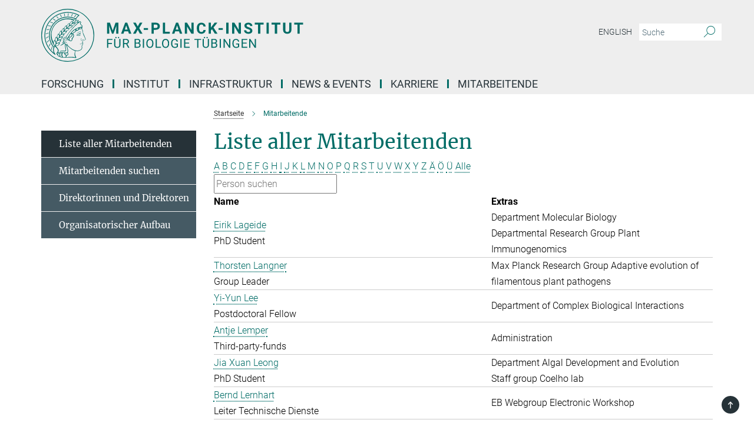

--- FILE ---
content_type: text/html; charset=utf-8
request_url: https://www.bio.mpg.de/125933/staff-list?letter=L&previous_letter=%C3%84
body_size: 16941
content:
<!DOCTYPE html>
<html prefix="og: http://ogp.me/ns#" lang="de">
<head>
  <meta http-equiv="X-UA-Compatible" content="IE=edge">
  <meta content="width=device-width, initial-scale=1.0" name="viewport">
  <meta http-equiv="Content-Type" content="text/html; charset=utf-8"/>
  <title>Mitarbeitende</title>
  
  <meta name="keywords" content="" /><meta name="description" content="" />
  
  
<meta property="og:title" content="Staff List">
<meta property="og:description" content="">
<meta property="og:type" content="website">
<meta property="og:url" content="https://www.bio.mpg.de/125933/staff-list">
<meta property="og:image" content="https://www.bio.mpg.de/assets/og-logo-281c44f14f2114ed3fe50e666618ff96341055a2f8ce31aa0fd70471a30ca9ed.jpg">


  
  


  <meta name="msapplication-TileColor" content="#fff" />
<meta name="msapplication-square70x70logo" content="/assets/touch-icon-70x70-16c94b19254f9bb0c9f8e8747559f16c0a37fd015be1b4a30d7d1b03ed51f755.png" />
<meta name="msapplication-square150x150logo" content="/assets/touch-icon-150x150-3b1e0a32c3b2d24a1f1f18502efcb8f9e198bf2fc47e73c627d581ffae537142.png" />
<meta name="msapplication-wide310x150logo" content="/assets/touch-icon-310x150-067a0b4236ec2cdc70297273ab6bf1fc2dcf6cc556a62eab064bbfa4f5256461.png" />
<meta name="msapplication-square310x310logo" content="/assets/touch-icon-310x310-d33ffcdc109f9ad965a6892ec61d444da69646747bd88a4ce7fe3d3204c3bf0b.png" />
<link rel="apple-touch-icon" type="image/png" href="/assets/touch-icon-180x180-a3e396f9294afe6618861344bef35fc0075f9631fe80702eb259befcd682a42c.png" sizes="180x180">
<link rel="icon" type="image/png" href="/assets/touch-icon-32x32-143e3880a2e335e870552727a7f643a88be592ac74a53067012b5c0528002367.png" sizes="32x32">

  <link rel="preload" href="/assets/roboto-v20-latin-ext_latin_greek-ext_greek_cyrillic-ext_cyrillic-700-8d2872cf0efbd26ce09519f2ebe27fb09f148125cf65964890cc98562e8d7aa3.woff2" as="font" type="font/woff2" crossorigin="anonymous">
  
  
  
  <script>var ROOT_PATH = '/';var LANGUAGE = 'de';var PATH_TO_CMS = 'https://tuebio.iedit.mpg.de';var INSTANCE_NAME = 'tuebio';</script>
  
      <link rel="stylesheet" media="all" href="/assets/responsive_live_green-b4104db02fad82373eaef717c39506fa87036661729168d4cfe06a4e84cae1cb.css" />
    <link rel="stylesheet" media="all" href="/assets/responsive/headerstylesheets/tuebio-header-e7a64d3ce235b56b09aa83cca9bb284b6c804a6212b76bf07124c06c0eb8894d.css" />

<script>
  window.addEventListener("load", function() {
    var linkElement = document.createElement("link");
    linkElement.rel="stylesheet";
    linkElement.href="/assets/katex/katex-4c5cd0d7a0c68fd03f44bf90378c50838ac39ebc09d5f02a7a9169be65ab4d65.css";
    linkElement.media="all";
    document.head.appendChild(linkElement);
  });
</script>


  

  

  <script>
  if(!window.DCLGuard) {
    window.DCLGuard=true;
  }
</script>
<script type="module">
//<![CDATA[
document.body.addEventListener('Base',function(){  (function (global) {
    if (global.MpgApp && global.MpgApp.object) {
      global.MpgApp.object.id = +'125933';
    }
  }(window));
});
/*-=deferred=-*/
//]]>
</script>
  <link rel="canonical" href="https://www.bio.mpg.de/125933/staff-list" />


  
  <meta name="csrf-param" content="authenticity_token" />
<meta name="csrf-token" content="8KMkx3o8MNgc2ZKWqd7K-tEMzaCa3-wsaSWTGG9PKKUsBzlADBsaguSVuWGQx2N622-zwXSbZtgMOIR0ghfJaA" />
  <meta name="generator" content="JustRelate CX Cloud (www.justrelate.com)" />
  
  
      <link rel="alternate" hreflang="en" href="https://www.bio.mpg.de/82208/staff-list" />
    <link rel="alternate" hreflang="de" href="https://www.bio.mpg.de/125933/staff-list" />


  
    <script type="module" >
      window.allHash = { 'manifest':'/assets/manifest-04024382391bb910584145d8113cf35ef376b55d125bb4516cebeb14ce788597','responsive/modules/display_pubman_reference_counter':'/assets/responsive/modules/display_pubman_reference_counter-8150b81b51110bc3ec7a4dc03078feda26b48c0226aee02029ee6cf7d5a3b87e','responsive/modules/video_module':'/assets/responsive/modules/video_module-231e7a8449475283e1c1a0c7348d56fd29107c9b0d141c824f3bd51bb4f71c10','responsive/live/annual_report_overview':'/assets/responsive/live/annual_report_overview-f7e7c3f45d3666234c0259e10c56456d695ae3c2df7a7d60809b7c64ce52b732','responsive/live/annual_review_overview':'/assets/responsive/live/annual_review_overview-49341d85de5d249f2de9b520154d516e9b4390cbf17a523d5731934d3b9089ec','responsive/live/deferred-picture-loader':'/assets/responsive/live/deferred-picture-loader-088fb2b6bedef1b9972192d465bc79afd9cbe81cefd785b8f8698056aa04cf93','responsive/live/employee':'/assets/responsive/live/employee-ac8cd3e48754c26d9eaf9f9965ab06aca171804411f359cbccd54a69e89bc31c','responsive/live/employee_landing_page':'/assets/responsive/live/employee_landing_page-ac8cd3e48754c26d9eaf9f9965ab06aca171804411f359cbccd54a69e89bc31c','responsive/live/employee_search':'/assets/responsive/live/employee_search-47a41df3fc7a7dea603765ad3806515b07efaddd7cf02a8d9038bdce6fa548a1','responsive/live/event_overview':'/assets/responsive/live/event_overview-817c26c3dfe343bed2eddac7dd37b6638da92babec077a826fde45294ed63f3c','responsive/live/gallery_overview':'/assets/responsive/live/gallery_overview-459edb4dec983cc03e8658fafc1f9df7e9d1c78786c31d9864e109a04fde3be7','responsive/live/institute_page':'/assets/responsive/live/institute_page-03ec6d8aaec2eff8a6c1522f54abf44608299523f838fc7d14db1e68d8ec0c7a','responsive/live/institutes_map':'/assets/responsive/live/institutes_map-588c0307e4a797238ba50134c823708bd3d8d640157dc87cf24b592ecdbd874e','responsive/live/job_board':'/assets/responsive/live/job_board-0db2f3e92fdcd350960e469870b9bef95adc9b08e90418d17a0977ae0a9ec8fd','responsive/live/newsroom':'/assets/responsive/live/newsroom-c8be313dabf63d1ee1e51af14f32628f2c0b54a5ef41ce999b8bd024dc64cad2','responsive/live/organigramm':'/assets/responsive/live/organigramm-18444677e2dce6a3c2138ce8d4a01aca7e84b3ea9ffc175b801208634555d8ff','responsive/live/research_page':'/assets/responsive/live/research_page-c8be313dabf63d1ee1e51af14f32628f2c0b54a5ef41ce999b8bd024dc64cad2','responsive/live/science_gallery_overview':'/assets/responsive/live/science_gallery_overview-5c87ac26683fe2f4315159efefa651462b87429147b8f9504423742e6b7f7785','responsive/live/tabcard':'/assets/responsive/live/tabcard-be5f79406a0a3cc678ea330446a0c4edde31069050268b66ce75cfda3592da0d','live/advent_calendar':'/assets/live/advent_calendar-4ef7ec5654db2e7d38c778dc295aec19318d2c1afcbbf6ac4bfc2dde87c57f12','live/employee':'/assets/live/employee-fb8f504a3309f25dbdd8d3cf3d3f55c597964116d5af01a0ba720e7faa186337','live/employee_landing_page':'/assets/live/employee_landing_page-fb8f504a3309f25dbdd8d3cf3d3f55c597964116d5af01a0ba720e7faa186337','live/gallery_overview':'/assets/live/gallery_overview-18a0e0553dd83304038b0c94477d177e23b8b98bff7cb6dd36c7c99bf8082d12','live/podcast_page':'/assets/live/podcast_page-fe7023d277ed2b0b7a3228167181231631915515dcf603a33f35de7f4fd9566f','live/video_page':'/assets/live/video_page-62efab78e58bdfd4531ccfc9fe3601ea90abeb617a6de220c1d09250ba003d37','responsive/mpg_common/live/dropdown_list':'/assets/responsive/mpg_common/live/dropdown_list-71372d52518b3cb50132756313972768fdec1d4fa3ffa38e6655696fe2de5c0b','responsive/mpg_common/live/event_calendar':'/assets/responsive/mpg_common/live/event_calendar-719dd7e7333c7d65af04ddf8e2d244a2646b5f16d0d7f24f75b0bb8c334da6a5','responsive/mpg_common/live/event_registration':'/assets/responsive/mpg_common/live/event_registration-e6771dca098e37c2858ff2b690497f83a2808b6c642e3f4540e8587e1896c84e','responsive/mpg_common/live/expandable':'/assets/responsive/mpg_common/live/expandable-e2143bde3d53151b5ff7279eaab589f3fefb4fd31278ca9064fd6b83b38d5912','responsive/mpg_common/live/gallery_youtube_video':'/assets/responsive/mpg_common/live/gallery_youtube_video-b859711b59a5655b5fa2deb87bd0d137460341c3494a5df957f750c716970382','responsive/mpg_common/live/interactive_table':'/assets/responsive/mpg_common/live/interactive_table-bff65d6297e45592f8608cd64814fc8d23f62cb328a98b482419e4c25a31fdde','responsive/mpg_common/live/intersection-observer':'/assets/responsive/mpg_common/live/intersection-observer-9e55d6cf2aac1d0866ac8588334111b664e643e4e91b10c5cbb42315eb25d974','responsive/mpg_common/live/main_menu':'/assets/responsive/mpg_common/live/main_menu-43966868573e0e775be41cf218e0f15a6399cf3695eb4297bae55004451acada','responsive/mpg_common/live/news_publication_overview':'/assets/responsive/mpg_common/live/news_publication_overview-d1aae55c18bfd7cf46bad48f7392e51fc1b3a3b887bc6312a39e36eaa58936fa','responsive/mpg_common/live/reverse':'/assets/responsive/mpg_common/live/reverse-9d6a32ce7c0f41fbc5249f8919f9c7b76cacd71f216c9e6223c27560acf41c8b','responsive/mpg_common/live/shuffle':'/assets/responsive/mpg_common/live/shuffle-14b053c3d32d46209f0572a91d3240487cd520326247fc2f1c36ea4d3a6035eb','responsive/mpg_common/live/slick_lazyloader':'/assets/responsive/mpg_common/live/slick_lazyloader-ea2704816b84026f362aa3824fcd44450d54dffccb7fca3c853d2f830a5ce412','responsive/mpg_common/live/video':'/assets/responsive/mpg_common/live/video-55b7101b2ac2622a81eba0bdefd94b5c5ddf1476b01f4442c3b1ae855b274dcf','responsive/mpg_common/live/youtube_extension':'/assets/responsive/mpg_common/live/youtube_extension-2b42986b3cae60b7e4153221d501bc0953010efeadda844a2acdc05da907e90f','preview/_pdf_sorting':'/assets/preview/_pdf_sorting-8fa7fd1ef29207b6c9a940e5eca927c26157f93f2a9e78e21de2578e6e06edf0','preview/advent_calendar':'/assets/preview/advent_calendar-4ef7ec5654db2e7d38c778dc295aec19318d2c1afcbbf6ac4bfc2dde87c57f12','preview/annual_review_search':'/assets/preview/annual_review_search-8fa7fd1ef29207b6c9a940e5eca927c26157f93f2a9e78e21de2578e6e06edf0','preview/edit_overlays':'/assets/preview/edit_overlays-cef31afd41d708f542672cc748b72a6b62ed10df9ee0030c11a0892ae937db70','preview/employee':'/assets/preview/employee-fb8f504a3309f25dbdd8d3cf3d3f55c597964116d5af01a0ba720e7faa186337','preview/employee_landing_page':'/assets/preview/employee_landing_page-fb8f504a3309f25dbdd8d3cf3d3f55c597964116d5af01a0ba720e7faa186337','preview/gallery_overview':'/assets/preview/gallery_overview-ca27fbd8e436a0f15e28d60a0a4a5861f7f9817b9cb44cb36ae654ebe03eec2a','preview/lodash':'/assets/preview/lodash-01fbab736a95109fbe4e1857ce7958edc28a78059301871a97ed0459a73f92d2','preview/overlay':'/assets/preview/overlay-4b3006f01cc2a80c44064f57acfdb24229925bbf211ca5a5e202b0be8cd2e66e','preview/overlay_ajax_methods':'/assets/preview/overlay_ajax_methods-0cceedf969995341b0aeb5629069bf5117896d2b053822e99f527e733430de65','preview/pdf_overview':'/assets/preview/pdf_overview-8fa7fd1ef29207b6c9a940e5eca927c26157f93f2a9e78e21de2578e6e06edf0','preview/podcast_page':'/assets/preview/podcast_page-8b696f28fe17c5875ac647a54463d6cf4beda5fa758ba590dd50d4f7d11e02a0','preview/preview':'/assets/preview/preview-7d20d27ffa274bf0336cbf591613fbbffd4fa684d745614240e81e11118b65c2','preview/science_gallery_overview':'/assets/preview/science_gallery_overview-00600feadb223d3b4cb5432a27cc6bee695f2b95225cb9ecf2e9407660ebcc35','preview/video_page':'/assets/preview/video_page-5359db6cf01dcd5736c28abe7e77dabdb4c7caa77184713f32f731d158ced5a8','preview_manifest':'/assets/preview_manifest-04024382391bb910584145d8113cf35ef376b55d125bb4516cebeb14ce788597','editmarker':'/assets/editmarker-b8d0504e39fbfef0acc731ba771c770852ec660f0e5b8990b6d367aefa0d9b9c','live':'/assets/live-4aa8e228b0242df1d2d064070d3be572a1ad3e67fe8c70b092213a5236b38737','print':'/assets/print-08c7a83da7f03ca9674c285c1cc50a85f44241f0bcef84178df198c8e9805c3c','mpg_base':'/assets/mpg_base-161fbafcd07f5fc9b56051e8acd88e712c103faef08a887e51fdcf16814b7446','mpg_fouc':'/assets/mpg_fouc-e8a835d89f91cf9c99be7a651f3ca1d04175934511621130554eef6aa910482c','mpg_amd':'/assets/mpg_amd-7c9ab00ac1b3a8c78cac15f76b6d33ed50bb1347cea217b0848031018ef80c94','mpg_amd_bundle':'/assets/mpg_amd_bundle-932e0d098e1959a6b4654b199e4c02974ab670115222c010a0bcc14756fce071','responsive/friendlycaptcha/widget.module.min':'/assets/responsive/friendlycaptcha/widget.module.min-19cabfb2100ce6916acaa628a50895f333f8ffb6a12387af23054565ee2122f2','responsive/honeybadger.min':'/assets/responsive/honeybadger.min-213763a8258237e8c4d12f0dbd98d8a966023b02f7433c1a05c1bace6ef120ec','responsive_live':'/assets/responsive_live-d4b4a938cbf67a69dc6ba9767c95bb10486874f069e457abc2ad6f53c7126fac','katex/katex':'/assets/katex/katex-ca9d4097b1925d5d729e5c4c7ffcdb44112ba08c53e7183feb26afa6927cc4fd','responsive/tsmodules/cashew':'/assets/responsive/tsmodules/cashew-f2b3a6f988f933937212c2239a5008703225511ab19b4a6d6cbead2e9904ae21','responsive/tsmodules/datahandler':'/assets/responsive/tsmodules/datahandler-18b09253aa824ba684b48d41aea5edb6321851210404bdc3c47922c961181980','responsive/tsmodules/edit-menu':'/assets/responsive/tsmodules/edit-menu-ed8038730fbc4b64d700f28f3ccdcc8c33cc558e1182af3f37b6b4374a3ad3b6','responsive/tsmodules/edit':'/assets/responsive/tsmodules/edit-80ca9b5137f2eeb575e45f3ff1fd611effb73bd27d9f920d5f758c27a4212067','responsive/tsmodules/image-information':'/assets/responsive/tsmodules/image-information-2766379bd0ae7c612169084e5437d5662006eec54acbecba9f83ac8773ac20fa','responsive/tsmodules/languages':'/assets/responsive/tsmodules/languages-33d886fa0f8a758ac8817dfaf505c136d22e86a95988298f3b14cf46c870a586','responsive/tsmodules/menu':'/assets/responsive/tsmodules/menu-dc7cee42b20a68a887e06bb1979d6ecc601ff8dd361b80cc6a8190e33ab7f005','responsive/tsmodules/notify':'/assets/responsive/tsmodules/notify-44b67b61195156d3827af8dfd00797cd327f013dc404720659f2d3da19cf6f77','responsive/tsmodules/virtual-form':'/assets/responsive/tsmodules/virtual-form-31974440dbd9f79534149b9376a63b1f2e0b542abb5ba898e4fbaeef377d66ca' }
    </script>
    <script type="module">
//<![CDATA[
document.body.addEventListener('AMD',function(){    requirejs.config({
      waitSeconds:0,
      paths: allHash
    })
});
/*-=deferred=-*/
//]]>
</script></head>

 <body class="tuebio employee_list  language-de" id="top">
  
  
  

<header class="navbar hero navigation-on-bottom">

  <div class="container remove-padding header-main-container">


    <div class="navbar-header">
        <a class="navbar-brand mpg-icon mpg-icon-logo language-de language-degreen" aria-label="Logo Max-Planck-Institut für Biologie Tübingen, zur Startseite" href="/"></a>
    </div>

    <div class="lang-search">
      <div class="collapse navbar-collapse bs-navbar-collapse">
        <ul class="hidden-xs hidden-sm nav navbar-nav navbar-right navbar-meta">
          <li class="language-switcher-links">
            
    <a href="/82208/staff-list">English</a>


          </li>
          <li>
            <form class="navbar-form navbar-left search-field hidden-xs" role="search" action="/2963/suchergebnis" accept-charset="UTF-8" method="get">
  <div class="form-group noindex">
    <input class="form-control searchfield"
      name="searchfield"
      placeholder="Suche"
      value=""
      type="search"
      aria-label="Bitte geben Sie einen Suchbegriff ein."
    />
    <button class="btn btn-default searchbutton" aria-label="Suche">
      <i class="mpg-icon mpg-icon-search" role="img" aria-hidden="true"></i>
    </button>
  </div>
</form>
          </li>
          <li>
            
          </li>

        </ul>
      </div>
    </div>


    <div class="navbar-title-wrapper">

      <nav class="navbar navbar-default" aria-label="Hauptnavigation">
        <div class="navbar-header">
          <div class="visible-xs visible-sm">
            <button class="nav-btn navbar-toggle" type="button" data-toggle="collapse" data-target="#main-navigation-container" aria-haspopup="true" aria-expanded="false" aria-label="Hauptnavigations-Schalter">
              <svg width="40" height="40" viewBox="-25 -25 50 50">
                <circle cx="0" cy="0" r="25" fill="none"/>
                <rect class="burgerline-1" x="-15" y="-12" width="30" height="4" fill="black"/>
                <rect class="burgerline-2" x="-15" y="-2" width="30" height="4" fill="black"/>
                <rect class="burgerline-3" x="-15" y="8" width="30" height="4" fill="black"/>
              </svg>
            </button>
          </div>
        </div>

        <div class="collapse navbar-collapse js-navbar-collapse noindex" id="main-navigation-container">

          <div class="mobile-search-pwa-container">
            <div class="mobile-search-container">
              <form class="navbar-form navbar-left search-field visible-sm visible-xs mobile clearfix" role="search" action="/2963/suchergebnis" accept-charset="UTF-8" method="get">
  <div class="form-group noindex">
    <input class="form-control searchfield"
      name="searchfield"
      placeholder="Suche"
      value=""
      type="search"
      aria-label="Bitte geben Sie einen Suchbegriff ein."
    />
    <button class="btn btn-default searchbutton" aria-label="Suche">
      <i class="mpg-icon mpg-icon-search" role="img" aria-hidden="true"></i>
    </button>
  </div>
</form>
            </div>
              
          </div>

          
            <ul class="nav navbar-nav col-xs-12" id="main_nav" data-timestamp="2026-01-19T15:23:42.803Z">
<li class="dropdown mega-dropdown clearfix" tabindex="0" data-positioning="3">
<a class="main-navi-item dropdown-toggle undefined" id="Root-de.0"> Forschung<span class="arrow-dock"></span></a><a class="dropdown-toggle visible-xs visible-sm" data-no-bs-toggle="dropdown" role="button" aria-expanded="false" aria-controls="flyout-Root-de.0"><span class="mpg-icon mpg-icon-down2"></span></a><ul id="flyout-Root-de.0" class="col-xs-12 dropdown-menu  mega-dropdown-menu row">
<li class="col-xs-12 col-sm-4 menu-column"><ul class="main">
<li class="dropdown-title">
<a href="/216506/Overview-Research-Groups" id="Root-de.0.0.0">Alle Forschungsgruppen</a><ul><li><a href="/126016/departments" id="Root-de.0.0.0.0">Abteilungen im Überblick</a></li></ul>
</li>
<li class="dropdown-title">
<a href="/126368/protein-evolution-andrei-lupas" id="Root-de.0.0.1">Abteilung Proteinevolution</a><ul>
<li><a href="/126368/protein-evolution-andrei-lupas" id="Root-de.0.0.1.0">Andrei Lupas</a></li>
<li><a href="/129574/protein-bioinformatics" id="Root-de.0.0.1.1">Vikram Alva</a></li>
<li><a href="/428493/membrane-protein-folding-stability-and-functions" id="Root-de.0.0.1.2">Yu-Chu Chang</a></li>
<li><a href="/129525/transmembrane-signal-transduction" id="Root-de.0.0.1.3">Murray Coles</a></li>
<li><a href="/328584/structural-bioinformatics" id="Root-de.0.0.1.4">Stanisław Dunin-Horkawicz</a></li>
<li><a href="/de/protein-evolution/marcus-hartmann" id="Root-de.0.0.1.5">Marcus Hartmann</a></li>
<li><a href="/129607/conservation-of-protein-structure-and-function" id="Root-de.0.0.1.6">Birte Hernandez</a></li>
<li><a href="/222838/structural-biology-of-selfish-rna" id="Root-de.0.0.1.7">Oliver Weichenrieder</a></li>
</ul>
</li>
<li class="dropdown-title">
<a href="/406848/complex-biological-interactions" id="Root-de.0.0.2">ABTEILUNG KOMPLEXE BIOLOGISCHE WECHSELWIRKUNGEN</a><ul>
<li><a href="/406848/complex-biological-interactions" id="Root-de.0.0.2.0">Yen-Ping Hsueh</a></li>
<li><a href="/460162/mathematical-approaches-to-fungal-biology" id="Root-de.0.0.2.1">Guillermo Vidal</a></li>
</ul>
</li>
<li class="dropdown-title">
<a href="/126391/microbiome-science-ruth-ley" id="Root-de.0.0.3">Abteilung Mikrobiomforschung</a><ul>
<li><a href="/126391/microbiome-science-ruth-ley" id="Root-de.0.0.3.0">Ruth Ley</a></li>
<li><a href="/454038/microbiome-lipid-metabolism" id="Root-de.0.0.3.1">Stacey Heaver</a></li>
<li><a href="/198115/microbiome-engineering" id="Root-de.0.0.3.2">James Marsh</a></li>
<li><a href="/198091/mobile-genetische-elemente-im-darmmikrobiom-menschlicher-populationen" id="Root-de.0.0.3.3">Alexander Tyakht</a></li>
</ul>
</li>
<li class="dropdown-title">
<a href="/126437/integrative-evolutionary-biology" id="Root-de.0.0.4">Abteilung Integrative Evolutionsbiologie</a><ul>
<li><a href="/126437/integrative-evolutionary-biology" id="Root-de.0.0.4.0">Ralf Sommer</a></li>
<li><a class="external" href="https://sommerlab.org/research/regulation-and-post-translational-modification-of-gene-expression-in-nematodes-catia-igreja.html" target="_blank" id="Root-de.0.0.4.1">Cátia Igreja</a></li>
<li><a class="external" href="https://sommerlab.org/research/evolutionary-genomics-and-bioinformatics.html" target="_blank" id="Root-de.0.0.4.2">Christian Rödelsperger</a></li>
<li><a class="external" href="https://sommerlab.org/research/parasitic-nematodes.html" target="_blank" id="Root-de.0.0.4.3">Adrian Streit</a></li>
<li><a class="external" href="https://sommerlab.org/research/entomo-nematology.html" target="_blank" id="Root-de.0.0.4.4">Matthias Herrmann</a></li>
</ul>
</li>
</ul></li>
<li class="col-xs-12 col-sm-4 menu-column"><ul class="main">
<li class="dropdown-title">
<a href="/126414/algal-development-and-evolution-s" id="Root-de.0.1.0">Abteilung Entwicklung und Evolution der Algen</a><ul>
<li><a href="/163031/coelho-lab" id="Root-de.0.1.0.0">Susana Coelho</a></li>
<li><a href="/129344/development-in-red-algae" id="Root-de.0.1.0.1">Michael Borg</a></li>
</ul>
</li>
<li class="dropdown-title">
<a href="/126344/molecularbiology" id="Root-de.0.1.1">Abteilung Molekularbiologie</a><ul>
<li><a href="/126344/molecularbiology" id="Root-de.0.1.1.0">Detlef Weigel</a></li>
<li><a href="/329017/afrikanische-pflanzengenomik" id="Root-de.0.1.1.1">Patience Chatukuta</a></li>
<li><a href="/429126/plant-immunogenomics" id="Root-de.0.1.1.2">Gal Ofir</a></li>
<li><a href="/129180/ecological-genetics" id="Root-de.0.1.1.3">Rebecca Schwab</a></li>
</ul>
</li>
<li class="dropdown-title">
<a href="/125969/max-planck-research-groups" id="Root-de.0.1.2">Max-Planck-Forschungsgruppen</a><ul>
<li><a href="/126659/plant-pathogen-evolution-honour-mccann" id="Root-de.0.1.2.0">Honour McCann</a></li>
<li><a href="/476785/qiaowei-miya-pan" id="Root-de.0.1.2.2">Qiaowei Pan</a></li>
</ul>
</li>
<li class="dropdown-title">
<a href="/222803/other-scientific-groups" id="Root-de.0.1.3">Weitere Forschungsgruppen</a><ul>
<li><a href="/383501/Evolution-adaptiver-Immunsysteme-bei-Wirbeltieren" id="Root-de.0.1.3.0">Thomas Boehm</a></li>
<li><a href="/302157/thorsten-langner" id="Root-de.0.1.3.1">Thorsten Langner</a></li>
<li><a href="/126523/nuesslein-volhard" id="Root-de.0.1.3.2">Christiane Nüsslein-Volhard</a></li>
<li><a href="/267871/evolution-der-farbmusterbildung-bei-danio-fischen" id="Root-de.0.1.3.3">Uwe Irion</a></li>
<li><a href="/222826/max-planck-fellow-angenent" id="Root-de.0.1.3.4">Lars Angenent </a></li>
<li><a href="/400982/cell-safari-sebastien-colin" id="Root-de.0.1.3.5">Sebastien Colin</a></li>
</ul>
</li>
</ul></li>
<li class="col-xs-12 col-sm-4 menu-column"><ul class="main">
<li class="dropdown-title">
<a class="external" href="https://www.fml.tuebingen.mpg.de/2923/en" target="_blank" id="Root-de.0.2.0">FML-Forschungsgruppen</a><ul>
<li><a class="external" href="https://www.fml.tuebingen.mpg.de/63796/aztekin-lab" target="_blank" id="Root-de.0.2.0.0">Can Aztekin</a></li>
<li><a class="external" href="https://www.fml.tuebingen.mpg.de/62748/ramm-lab" target="_blank" id="Root-de.0.2.0.1">Beatrice Ramm</a></li>
<li><a class="external" href="https://www.fml.tuebingen.mpg.de/30133/pallares-group" target="_blank" id="Root-de.0.2.0.2">Luisa Pallares</a></li>
<li><a class="external" href="https://www.fml.tuebingen.mpg.de/31406/weir-group1" target="_blank" id="Root-de.0.2.0.3">John Weir</a></li>
</ul>
</li>
<li class="dropdown-title"><a href="/125994/former-departments" id="Root-de.0.2.1">ehemalige Abteilungen / Emeriti</a></li>
<li class="dropdown-title"><a href="/125630/publication-list" id="Root-de.0.2.2">Publikationen</a></li>
<li class="dropdown-title"><a href="/124054/animals-in-research" id="Root-de.0.2.3">Tiere in der Grundlagenforschung</a></li>
</ul></li>
</ul>
</li>
<li class="dropdown mega-dropdown clearfix" tabindex="0" data-positioning="2">
<a class="main-navi-item dropdown-toggle undefined" id="Root-de.1">INSTITUT<span class="arrow-dock"></span></a><a class="dropdown-toggle visible-xs visible-sm" data-no-bs-toggle="dropdown" role="button" aria-expanded="false" aria-controls="flyout-Root-de.1"><span class="mpg-icon mpg-icon-down2"></span></a><ul id="flyout-Root-de.1" class="col-xs-12 dropdown-menu  mega-dropdown-menu row">
<li class="col-xs-12 col-sm-4 menu-column"><ul class="main">
<li class="dropdown-title"><a href="/124541/ueber-uns" id="Root-de.1.0.0">Über uns</a></li>
<li class="dropdown-title"><a href="/124516/directors" id="Root-de.1.0.1">Direktorinnen und Direktoren</a></li>
<li class="dropdown-title"><a href="/308099/diversitaet" id="Root-de.1.0.2">DIVERSITÄT</a></li>
<li class="dropdown-title"><a href="/237509/how-to-find-us1" id="Root-de.1.0.3">ANFAHRT</a></li>
</ul></li>
<li class="col-xs-12 col-sm-4 menu-column">
</ul>
</li>
<li class="dropdown mega-dropdown clearfix" tabindex="0" data-positioning="3">
<a class="main-navi-item dropdown-toggle undefined" id="Root-de.2">Infrastruktur<span class="arrow-dock"></span></a><a class="dropdown-toggle visible-xs visible-sm" data-no-bs-toggle="dropdown" role="button" aria-expanded="false" aria-controls="flyout-Root-de.2"><span class="mpg-icon mpg-icon-down2"></span></a><ul id="flyout-Root-de.2" class="col-xs-12 dropdown-menu  mega-dropdown-menu row">
<li class="col-xs-12 col-sm-4 menu-column"><ul class="main"><li class="dropdown-title">
<a href="/203130/scientific-services" id="Root-de.2.0.0">Wissenschaftliche Infrastruktur</a><ul>
<li><a href="/124884/bio-optics" id="Root-de.2.0.0.0">Bio Optics</a></li>
<li><a href="/124970/electron-microscopy" id="Root-de.2.0.0.1">Elektronenmikroskopie</a></li>
<li><a href="/124957/genome-center" id="Root-de.2.0.0.2">Genomzentrum</a></li>
<li><a href="/124944/nmr-spectroscopy" id="Root-de.2.0.0.3">Kernspinresonanzspektroskopie</a></li>
<li><a href="/124912/mass-spectrometry" id="Root-de.2.0.0.4">Massenspektrometrie</a></li>
<li><a href="/124899/compute-cluster" id="Root-de.2.0.0.5">Rechencluster</a></li>
<li><a href="/129549/x-ray-crystallopgrahy" id="Root-de.2.0.0.6">Röntgenstrukturanalyse</a></li>
</ul>
</li></ul></li>
<li class="col-xs-12 col-sm-4 menu-column"><ul class="main"><li class="dropdown-title">
<a href="/203162/central-services" id="Root-de.2.1.0">Zentrale Infrastruktur</a><ul>
<li><a href="/124577/administration" id="Root-de.2.1.0.0">Verwaltung</a></li>
<li><a href="/300085/rst" id="Root-de.2.1.0.1">Researcher Support </a></li>
<li><a href="/244541/werkstatt" id="Root-de.2.1.0.2">Werkstätten &amp; Betriebstechnik</a></li>
<li><a href="/350836/IT" id="Root-de.2.1.0.3">Informationstechnologie</a></li>
</ul>
</li></ul></li>
<li class="col-xs-12 col-sm-4 menu-column"><ul class="main"><li class="dropdown-title"><a href="/124203/campus-services" id="Root-de.2.2.0">Campus-Infrastruktur</a></li></ul></li>
</ul>
</li>
<li class="dropdown mega-dropdown clearfix" tabindex="0" data-positioning="1">
<a class="main-navi-item dropdown-toggle undefined" id="Root-de.3">News &amp; Events<span class="arrow-dock"></span></a><a class="dropdown-toggle visible-xs visible-sm" data-no-bs-toggle="dropdown" role="button" aria-expanded="false" aria-controls="flyout-Root-de.3"><span class="mpg-icon mpg-icon-down2"></span></a><ul id="flyout-Root-de.3" class="col-xs-12 dropdown-menu  mega-dropdown-menu row"><li class="col-xs-12 col-sm-4 menu-column"><ul class="main">
<li class="dropdown-title"><a href="/125670/Latest-Research-News" id="Root-de.3.0.0">Neueste Forschungnachrichten</a></li>
<li class="dropdown-title"><a href="/125650/events" id="Root-de.3.0.1">Veranstaltungen und Vorträge</a></li>
<li class="dropdown-title"><a href="/125630/publication-list" id="Root-de.3.0.2">Publikationen</a></li>
<li class="dropdown-title"><a href="/456657/max-planck-research-magazine" id="Root-de.3.0.3">MAX-PLANCK FORSCHUNGSMAGAZIN</a></li>
<li class="dropdown-title"><a href="/450400/yearbook" id="Root-de.3.0.4">Max-Planck Jahrbuch</a></li>
<li class="dropdown-title"><a href="/446863/videos" id="Root-de.3.0.5">Videos</a></li>
<li class="dropdown-title"><a href="/445490/podcasts" id="Root-de.3.0.6">Podcasts</a></li>
<li class="dropdown-title"><a class="external" href="https://www.tuebingen.mpg.de/223001/science-walk" target="_blank" id="Root-de.3.0.7">Campus Science Walk</a></li>
</ul></li></ul>
</li>
<li class="dropdown mega-dropdown clearfix" tabindex="0" data-positioning="2">
<a class="main-navi-item dropdown-toggle undefined" id="Root-de.4"> Karriere<span class="arrow-dock"></span></a><a class="dropdown-toggle visible-xs visible-sm" data-no-bs-toggle="dropdown" role="button" aria-expanded="false" aria-controls="flyout-Root-de.4"><span class="mpg-icon mpg-icon-down2"></span></a><ul id="flyout-Root-de.4" class="col-xs-12 dropdown-menu  mega-dropdown-menu row">
<li class="col-xs-12 col-sm-4 menu-column"><ul class="main">
<li class="dropdown-title"><a href="/124070/career" id="Root-de.4.0.0">Karrieremöglichkeiten</a></li>
<li class="dropdown-title"><a href="/124765/open-positions1" id="Root-de.4.0.1">Stellenangebote</a></li>
<li class="dropdown-title"><a href="/124692/imprs" id="Root-de.4.0.2">PhD-Programm</a></li>
</ul></li>
<li class="col-xs-12 col-sm-4 menu-column">
</ul>
</li>
<li class="dropdown mega-dropdown clearfix" tabindex="0" data-positioning="0"><a class="main-navi-item dropdown-toggle undefined" id="Root-de.5" href="/125933/staff-list">MITARBEITENDE<span></span></a></li>
</ul>

          <div class="text-center language-switcher visible-xs visible-sm">
            
    <a href="/82208/staff-list">English</a>


          </div>
        </div>
      </nav>
    </div>
  </div>
</header>

<header class="container-full-width visible-print-block">
  <div class="container">
    <div class="row">
      <div class="col-xs-12">
        <div class="content">
              <span class="mpg-icon mpg-icon-logo custom-print-header language-de">
                Max-Planck-Institut für Biologie Tübingen
              </span>
        </div>
      </div>
    </div>
  </div>
</header>

<script type="module">
//<![CDATA[
document.body.addEventListener('Base',function(){  var mainMenu;
  if(typeof MpgCommon != "undefined") {
    mainMenu = new MpgCommon.MainMenu();
  }
});
/*-=deferred=-*/
//]]>
</script>
  
  <div id="page_content">
    <div class="container content-wrapper">
  <div class="row">
    <main>
      <article class="col-md-9 col-md-push-3">
        <div class="content py-0">
          <div class="noindex">
  <nav class="hidden-print" aria-label="Breadcrumb">
    <ol class="breadcrumb clearfix" vocab="http://schema.org/" typeof="BreadcrumbList">

          <li class="breadcrumb-item" property="itemListElement" typeof="ListItem">
            <a property="item"
               typeof="WebPage"
               href="/"
               class=""
               title="">
              <span property="name">Startseite</span>
            </a>
            <meta property="position" content="1">
          </li>
      <li class="breadcrumb-item active" property="itemListElement" typeof="ListItem" aria-current="page">
        <span property="name">Mitarbeitende</span>
        <meta property="position" content="3">
      </li>
    </ol>
  </nav>
</div>


        </div>
        

    <h1 class="page-titledesc">Liste aller Mitarbeitenden</h1>
    <div class="meta-information">
      
    </div>
    <div class="employee_list">
        <div class="search_letters">
          <div class="dotted_line"></div>

          <div class="letters_with_sidebar letters"><a class="" href="/125933/staff-list?letter=A&amp;previous_letter=L">A</a> <a class="" href="/125933/staff-list?letter=B&amp;previous_letter=L">B</a> <a class="" href="/125933/staff-list?letter=C&amp;previous_letter=L">C</a> <a class="" href="/125933/staff-list?letter=D&amp;previous_letter=L">D</a> <a class="" href="/125933/staff-list?letter=E&amp;previous_letter=L">E</a> <a class="" href="/125933/staff-list?letter=F&amp;previous_letter=L">F</a> <a class="" href="/125933/staff-list?letter=G&amp;previous_letter=L">G</a> <a class="" href="/125933/staff-list?letter=H&amp;previous_letter=L">H</a> <a class="" href="/125933/staff-list?letter=I&amp;previous_letter=L">I</a> <a class="" href="/125933/staff-list?letter=J&amp;previous_letter=L">J</a> <a class="" href="/125933/staff-list?letter=K&amp;previous_letter=L">K</a> <a class="current" href="/125933/staff-list?letter=L&amp;previous_letter=L">L</a> <a class="" href="/125933/staff-list?letter=M&amp;previous_letter=L">M</a> <a class="" href="/125933/staff-list?letter=N&amp;previous_letter=L">N</a> <a class="" href="/125933/staff-list?letter=O&amp;previous_letter=L">O</a> <a class="" href="/125933/staff-list?letter=P&amp;previous_letter=L">P</a> <a class="" href="/125933/staff-list?letter=Q&amp;previous_letter=L">Q</a> <a class="" href="/125933/staff-list?letter=R&amp;previous_letter=L">R</a> <a class="" href="/125933/staff-list?letter=S&amp;previous_letter=L">S</a> <a class="" href="/125933/staff-list?letter=T&amp;previous_letter=L">T</a> <a class="" href="/125933/staff-list?letter=U&amp;previous_letter=L">U</a> <a class="" href="/125933/staff-list?letter=V&amp;previous_letter=L">V</a> <a class="" href="/125933/staff-list?letter=W&amp;previous_letter=L">W</a> <a class="" href="/125933/staff-list?letter=X&amp;previous_letter=L">X</a> <a class="" href="/125933/staff-list?letter=Y&amp;previous_letter=L">Y</a> <a class="" href="/125933/staff-list?letter=Z&amp;previous_letter=L">Z</a> <a class="" href="/125933/staff-list?letter=%C3%84&amp;previous_letter=L">Ä</a> <a class="" href="/125933/staff-list?letter=%C3%96&amp;previous_letter=L">Ö</a> <a class="" href="/125933/staff-list?letter=%C3%9C&amp;previous_letter=L">Ü</a> <a class=" all" href="/125933/staff-list?letter=Alle&amp;previous_letter=L">Alle</a></div>

          <div class="search">
            <form action="/125933/staff-list" accept-charset="UTF-8" method="post"><input type="hidden" name="authenticity_token" value="muynylyJuVuZ56iJcxttWz7lWR7ezQGvGEG6HygRSCqEt8ngDjy76xyZhIMWG-erdHeMh3HrL1r6h4c0ShI7Zg" autocomplete="off" />
              <input type="text" name="search" id="search" value="" class="text_input default_text" title="Person suchen" placeholder="Person suchen" />
</form>          </div>

          <div class="dotted_line"></div>
        </div>

        <div class="content">
          <div>
            
          </div>

          <table class="table_without_sidebar dataTable" data-length="20" data-show-filter="false"><thead><tr><th class="name first" data-column="name">Name</th><th class="extras last" data-column="extras">Extras</th></tr><tr><td colspan="2"></td></tr></thead><tbody><tr class="last"><td class="name first"><a title="Weitere Informationen zu Eirik Lageide" href="/person/127452/125933"><span class="icon link_like_text employee_name">Eirik Lageide</span></a><div class="position">PhD Student</div></td><td class="extras last"><ul><li>Department Molecular Biology</li><li>Departmental Research Group Plant Immunogenomics</li></ul></td></tr><tr class="last"><td class="name first"><a title="Weitere Informationen zu Thorsten Langner" href="/person/127950/125933"><span class="icon link_like_text employee_name">Thorsten Langner</span></a><div class="position">Group Leader</div></td><td class="extras last"><ul><li>Max Planck Research Group Adaptive evolution of filamentous plant pathogens</li></ul></td></tr><tr class="last"><td class="name first"><a title="Weitere Informationen zu Yi-Yun Lee" href="/person/146403/125933"><span class="icon link_like_text employee_name">Yi-Yun Lee</span></a><div class="position">Postdoctoral Fellow</div></td><td class="extras last"><ul><li>Department of Complex Biological Interactions</li></ul></td></tr><tr class="last"><td class="name first"><a title="Weitere Informationen zu Antje Lemper" href="/person/126968/125933"><span class="icon link_like_text employee_name">Antje Lemper</span></a><div class="position">Third-party-funds</div></td><td class="extras last"><ul><li>Administration</li></ul></td></tr><tr class="last"><td class="name first"><a title="Weitere Informationen zu Jia Xuan Leong" href="/person/127407/125933"><span class="icon link_like_text employee_name">Jia Xuan Leong</span></a><div class="position">PhD Student</div></td><td class="extras last"><ul><li>Department Algal Development and Evolution</li><li>Staff group Coelho lab</li></ul></td></tr><tr class="last"><td class="name first"><a title="Weitere Informationen zu Bernd Lernhart" href="/person/137763/125933"><span class="icon link_like_text employee_name">Bernd Lernhart</span></a><div class="position">Leiter Technische Dienste</div></td><td class="extras last"><ul><li>EB Webgroup Electronic Workshop</li></ul></td></tr><tr class="last"><td class="name first"><a title="Weitere Informationen zu Gernot Letzgus" href="/person/126953/125933"><span class="icon link_like_text employee_name">Gernot Letzgus</span></a><div class="position"></div></td><td class="extras last"><ul><li>Administration</li></ul></td></tr><tr class="last"><td class="name first"><a title="Weitere Informationen zu Ruth Ley" href="/person/126675/125933"><span class="icon link_like_text employee_name">Ruth Ley</span></a><div class="position">Director</div></td><td class="extras last"><ul><li>Department Microbiome Science</li></ul></td></tr><tr class="last"><td class="name first"><a title="Weitere Informationen zu Linxuan Li" href="/person/126726/125933"><span class="icon link_like_text employee_name">Linxuan Li</span></a><div class="position">PhD Student</div></td><td class="extras last"><ul><li>Department Integrative Evolutionary Biology</li></ul></td></tr><tr class="last"><td class="name first"><a title="Weitere Informationen zu Postdoc fellow Zhen Li" href="/person/154258/125933"><span class="icon link_like_text employee_name">Postdoc fellow Zhen Li</span></a><div class="position">Postdoctoral Fellow</div></td><td class="extras last"><ul><li>Department of Complex Biological Interactions</li></ul></td></tr><tr class="last"><td class="name first"><a title="Weitere Informationen zu Tzu-Hsiang Lin" href="/person/137501/125933"><span class="icon link_like_text employee_name">Tzu-Hsiang Lin</span></a><div class="position">PhD Student</div></td><td class="extras last"><ul><li>Department of Complex Biological Interactions</li></ul></td></tr><tr class="last"><td class="name first"><a title="Weitere Informationen zu Philippe Linck" href="/person/126926/125933"><span class="icon link_like_text employee_name">Philippe Linck</span></a><div class="position">Technik-Team</div></td><td class="extras last"><ul><li>EB Webgroup Facility Management</li></ul></td></tr><tr class="last"><td class="name first"><a title="Weitere Informationen zu Catarina Lino" href="/person/127451/125933"><span class="icon link_like_text employee_name">Catarina Lino</span></a><div class="position">PhD Student</div></td><td class="extras last"><ul><li>Department Molecular Biology</li><li>Departmental Research Group African Plant Genomics</li></ul></td></tr><tr class="last"><td class="name first"><a title="Weitere Informationen zu Agnieszka Paulina Lipinska" href="/person/126796/125933"><span class="icon link_like_text employee_name">Agnieszka Paulina Lipinska</span></a><div class="position">Guest Scientist</div></td><td class="extras last"><ul><li>Department Algal Development and Evolution</li><li>Departmental Research Group Reproductive isolation and speciation in the brown algae</li></ul></td></tr><tr class="last"><td class="name first"><a title="Weitere Informationen zu Catherine Liu" href="/person/154268/125933"><span class="icon link_like_text employee_name">Catherine Liu</span></a><div class="position">Postdoctoral Researcher</div></td><td class="extras last"><ul><li>Max Planck Research Group Evolution of adaptive immunity in vertebrates</li></ul></td></tr><tr class="last"><td class="name first"><a title="Weitere Informationen zu Pengfei Liu" href="/person/126772/125933"><span class="icon link_like_text employee_name">Pengfei Liu</span></a><div class="position">PhD Student</div></td><td class="extras last"><ul><li>Department Algal Development and Evolution</li><li>Staff group Coelho lab</li></ul></td></tr><tr class="last"><td class="name first"><a title="Weitere Informationen zu Xiaoying Liu" href="/person/126684/125933"><span class="icon link_like_text employee_name">Xiaoying Liu</span></a><div class="position">Postdoctoral Fellow</div></td><td class="extras last"><ul><li>Department Microbiome Science</li></ul></td></tr><tr class="last"><td class="name first"><a title="Weitere Informationen zu Yihua Liu" href="/person/126711/125933"><span class="icon link_like_text employee_name">Yihua Liu</span></a><div class="position">PhD Student</div></td><td class="extras last"><ul><li>Department Microbiome Science</li></ul></td></tr><tr class="last"><td class="name first"><a title="Weitere Informationen zu Tobias Loschko" href="/person/126763/125933"><span class="icon link_like_text employee_name">Tobias Loschko</span></a><div class="position">Research Technician</div></td><td class="extras last"><ul><li>Department Integrative Evolutionary Biology</li></ul></td></tr><tr class="last"><td class="name first"><a title="Weitere Informationen zu Jaruwatana Sodai Lotharukpong" href="/person/126815/125933"><span class="icon link_like_text employee_name">Jaruwatana Sodai Lotharukpong</span></a><div class="position">PhD Student</div></td><td class="extras last"><ul><li>Department Algal Development and Evolution</li><li>Staff group Coelho lab</li></ul></td></tr></tbody></table>


        </div>
    </div>


<div class="page_navigation"><span>Seite</span><span class="bold">1</span><span>|</span><a href="/125933/staff-list?letter=L&amp;seite=2">2</a><span>|</span><a href="/125933/staff-list?letter=L&amp;seite=2">&raquo;</a></div>


      </article>
    </main>
    <aside class="sidebar">

  <div class="col-md-3 col-md-pull-9">
    <div class="sidebar-slider">
      <div class="side-nav-scroller">
        
      </div>
    </div>
    <div class="graybox_container noindex hidden-print">
  
  
    <div class="linklist graybox clearfix">
      <ul>
          <li><a target="_self" class="" data-samepage="true" href="/125933/staff-list">Liste aller Mitarbeitenden</a></li>
          <li><a target="_self" class="" href="/125911/staff-search">Mitarbeitenden suchen</a></li>
          <li><a target="_self" class="" href="/124516/directors">Direktorinnen und Direktoren</a></li>
          <li><a target="_self" class="" href="/132593/organizational-chart">Organisatorischer Aufbau</a></li>
      </ul>
      <script type="text/javascript">
        /*-=deferred=-*/
        document
          .querySelectorAll(".linklist.graybox a[data-samepage]")
          .forEach(function(link) {
            if (link.hash == location.hash) link.classList.add("active")
          })
        document
          .querySelectorAll(".linklist.graybox a[data-childrenpage]")
          .forEach(function(link) {
            if (link.hash == location.hash) link.classList.add("active")
          })
      </script>
    </div>
</div>

    

  </div>
</aside>



  </div>
</div>

  </div>
  <div class="footer-wrap noindex">
  <footer class="container-full-width green footer trngl-footer hidden-print">
      <svg viewbox="0 0 1 1" style="width:100%; height:4em; overflow:visible" preserveAspectRatio="none">
        <path class="footer-triangle" d="M 0 1 L 1 0 L 1 1.1 L 0 1.1" fill="none"/>
      </svg>
    <div class="container invert">
      <div class="row">
        <div class="to-top-dummy"></div>
          <a id="to-top-button" class="to-top" href="#top">Top</a>
          <div class="col-md-12 columns-quicklinks-container">
            
                
                <div class="footer-focus">
  <h4 class="h3 footer-link-header" tabindex="0" aria-haspopup="true" aria-expanded="false">Soziale Medien <i class="mpg-icon mpg-icon-down2"></i></h4>
  <ul class="footer-links">
    <li><a class="external" href="http://www.linkedin.com/company/max-planck-institute-for-biology-tuebingen/">LinkedIn</a> </li>
    <li><a class="external" href="https://bsky.app/profile/mpi-bio-fml.bsky.social">BlueSky</a> </li>
    <li><a class="external" href="https://www.facebook.com/MPI.Bio">Facebook</a> </li>
    <li><a class="external" href="https://www.youtube.com/@MPI-Bio-FML">YouTube</a> </li>
    <li><a class="external" href="https://www.instagram.com/maxplancktuebingen/">Instagram</a> </li>
  </ul>
</div>

                <div class="footer-focus">
  <h4 class="h3 footer-link-header" tabindex="0" aria-haspopup="true" aria-expanded="false">Quick Links <i class="mpg-icon mpg-icon-down2"></i></h4>
  <ul class="footer-links">
    <li><a class="" href="/125670/Latest-Research-News">Für Journalisten und Journalistinnen</a> </li>
    <li><a class="" href="/124054/animals-in-research">Über Tiere in der Forschung</a> </li>
    <li><a class="" href="/237509/how-to-find-us1">Ihr Weg zu uns</a> </li>
  </ul>
</div>

                

            
              <div class="col-xs-12 col-md-4">
  <ul class="quicklinks">
      <li><a target="_self" class="btn btn-primary" href="https://confluence.eb.local/pages/viewpage.action?pageId=107846692">Confluence</a></li>
      <li><a target="_self" class="btn btn-primary" href="https://mailhost.tuebingen.mpg.de">Mailhost</a></li>
      <li><a target="_self" class="btn btn-primary" href="https://login.mpg.de/simplesaml/module.php/multicontextbroker/authenticate/discover.php?AuthState=_202ae22c5985b1f2335d09d8d7c336b3501e6d5c0c%3Ahttps%3A%2F%2Flogin.mpg.de%2Fsimplesaml%2Fsaml2%2Fidp%2FSSOService.php%3Fspentityid%3Dhttps%253A%252F%252Flogin.vw.mpg.de%252Fsimplesamlphp%252F%26cookieTime%3D1725289575">MAX</a></li>
      <li >
  <a class="btn btn-primary" href="/3059/selfservice_page">Profile Log-in</a>
</li>

  </ul>
</div>



          </div>
      </div>
    </div>
  </footer>
  <footer class="container-full-width darkgreen institute-subfooter hidden-print">
  <div class="container space-between invert">
      <div class="logo">
            <a target="_blank" href="https://www.mpg.de/de">
              <div class="mpg-icon mpg-icon-logo"></div>
</a>            <a target="_blank" href="https://www.mpg.de/de">
              <div class="copyright-text copyright-text-upper">
                <span class="">Max-Planck-Gesellschaft</span>
              </div>
</a>
      </div>

      <div class="links">
  <ul>
    
      <li><a target="_self" href="/3011/imprint">Impressum</a></li><li><a target="_self" href="/164480/datenschutzhinweis">Datenschutzhinweis</a></li><li><a target="_self" href="/2987/sitemap">Sitemap</a></li>
  </ul>
</div>


      <div class="copyright">
        <div class="copyright-sign">
          ©
        </div>
        <p class="copyright-text copyright-text-right">2026, Max-Planck-Gesellschaft</p>
      </div>
    </div>
</footer>

  <footer class="container-full-width visible-print-block">
    <div class="container">
      <div class="row">
        <div class="col-xs-12">
          <div class="content">
            <p>© 2003-2026, Max-Planck-Gesellschaft</p>
          </div>
        </div>
      </div>
    </div>
  </footer>
</div>
<div class="visible-print print-footer">
  <div class="print-footer-button print-webview-toggle">
    Web-Ansicht
  </div>
  <div class="print-footer-button print-page">
    Seite Drucken
  </div>
  <div class="print-footer-button">
    <a target="mpg_print_window" class="print-footer-button print-open-window" rel="nofollow" href="/125933/staff-list?print=yes">Im neuen Fenster öffnen</a>
  </div>


  <span class="print-estimate-label">
    Geschätzte DIN-A4 Seiten-Breite
  </span>
</div>


  
<div id="go_to_live" class="hidden-print noindex"><a class="infobox_link" target="_blank" title="https://tuebio.iedit.mpg.de/125933/staff-list" rel="nofollow" href="https://tuebio.iedit.mpg.de/125933/staff-list">Zur Redakteursansicht</a></div>

    <script type="module">
//<![CDATA[
document.body.addEventListener('AMD',function(){      amdRequest()
});
/*-=deferred=-*/
//]]>
</script>  <script>
    if (false) {
      linkElement = document.createElement("link");
      linkElement.rel = "stylesheet";
      linkElement.href ="/assets/fonts-special-char-7274d8a728aace1da7f15ed582e09518d08e137c9df0990d5bf76c594f23be2d.css";
      linkElement.media = "all";

      document.head.appendChild(linkElement);
    }
  </script>
  <script type="module">
    window.addEventListener('DOMContentLoaded', (event) => {
      var loadingChain = [
        {
          name:"Base",
          script:"/assets/mpg_base-161fbafcd07f5fc9b56051e8acd88e712c103faef08a887e51fdcf16814b7446.js"
        },
        {
          name:"Fouc",
          script:"/assets/mpg_fouc-e8a835d89f91cf9c99be7a651f3ca1d04175934511621130554eef6aa910482c.js"
        }
      ];

      loadingChain = loadingChain.concat(window.additionalDependencies || []);

      loadingChain.push(
        {
          name:"AMD",
          script:"/assets/mpg_amd-7c9ab00ac1b3a8c78cac15f76b6d33ed50bb1347cea217b0848031018ef80c94.js"
        },
      );


      var loadNext = function () {
        if (loadingChain.length == 0 ) {
          window.loadingChainProcessed = true;
          return;
        };
        var nextScript = loadingChain.shift();

        var scriptElement = document.createElement("script");
        scriptElement.src=nextScript.script;
        scriptElement.setAttribute("defer","");
        scriptElement.onload=function(){
          document.body.dispatchEvent(new CustomEvent(nextScript.name));
          loadNext();
        }
        document.head.appendChild(scriptElement);
      };
      loadNext();

    });


  </script>
  
  
<!-- START Matomo tracking code -->

<!-- For privacy details see https://www.mpg.de/datenschutzhinweis or https://www.mpg.de/privacy-policy -->

<script type='module'>
  (function(){
      var s, d = document, e = d.createElement('script');
      e.type = 'text/javascript';
      e.src = '//statistik.mpg.de/api.js';
      e.async = true;
      e.onload = function () {
      try {
             var p = Piwik.getTracker('//statistik.mpg.de/api', 524);
             p.setCustomDimension(1, "de");
             p.setCustomDimension(3, "de");
             p.trackPageView();
             p.enableLinkTracking();
         } catch (e) {}
      };
      s = d.getElementsByTagName('script')[0]; s.parentNode.insertBefore(e, s);
  })();
</script><noscript><p><img src='//statistik.mpg.de/api?idsite=601&rec=1' style='border:0' alt=''/></p></noscript>
<!-- END Matomo tracking code  -->


  
</body>
</html>
